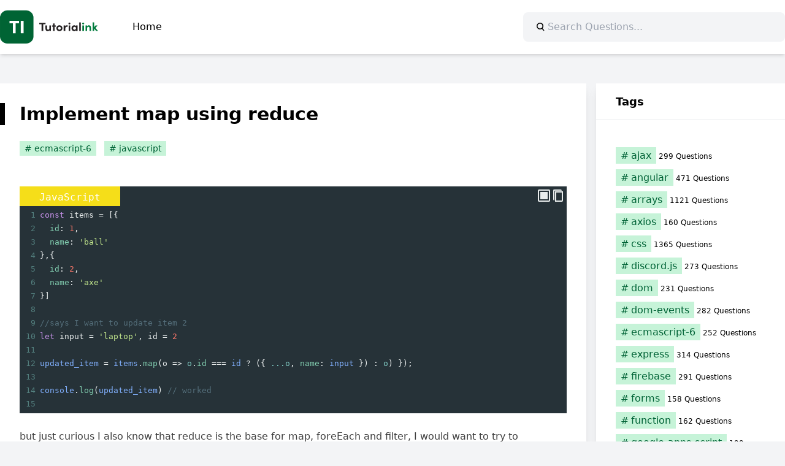

--- FILE ---
content_type: text/html; charset=UTF-8
request_url: https://javascript.tutorialink.com/implement-map-using-reduce/
body_size: 11589
content:
<!doctype html>
<html lang="en-US">

<head>
	<meta charset="UTF-8">
	<meta name="viewport" content="width=device-width, initial-scale=1">
	<link rel="profile" href="https://gmpg.org/xfn/11">
	  <meta property="og:type" content="website" />
  <meta id="og-title" property="og:title" content="JavaScript" />
	  <meta id="og-description" property="og:description" content="JavaScript Questions" />
  <meta id="og-image" property="og:image" content="https://javascript.tutorialink.com/apple-touch-icon.png" />
	<meta name="robots" content="index, follow, max-image-preview:large, max-snippet:-1, max-video-preview:-1" />
	<meta name="publisher" content="https://tutorialink.com">
	<title>Implement map using reduce &#8211; JavaScript</title>
<meta name='robots' content='max-image-preview:large' />
	<style>img:is([sizes="auto" i], [sizes^="auto," i]) { contain-intrinsic-size: 3000px 1500px }</style>
	<link rel="alternate" type="application/rss+xml" title="JavaScript &raquo; Feed" href="https://javascript.tutorialink.com/feed/" />
<link rel="alternate" type="application/rss+xml" title="JavaScript &raquo; Comments Feed" href="https://javascript.tutorialink.com/comments/feed/" />
<style id='codemirror-blocks-code-block-style-inline-css'>
.code-block{margin-bottom:1.5rem;position:relative}.code-block pre.CodeMirror{background:#f2f2f2;background:linear-gradient(180deg,#f2f2f2 50%,#f9f9f9 0);background-size:56px 56px;border:1px solid #ddd;filter:progid:DXImageTransform.Microsoft.gradient(startColorstr="#f2f2f2",endColorstr="#f9f9f9",GradientType=0);line-height:28px;margin:0 0 10px;padding:0 10px;white-space:pre-wrap;white-space:-moz-pre-wrap;white-space:-pre-wrap;white-space:-o-pre-wrap;word-wrap:break-word;font-family:monospace;font-size:16px}.code-block .CodeMirror-fullscreen{bottom:0;height:auto;left:0;margin-bottom:0;padding-bottom:30px;position:fixed;right:0;top:0;z-index:5000}.code-block iframe.output-block-frame{background-color:#fff;box-shadow:0 0 10px 0 #444;display:none;margin:1em 0;transition:all .3s ease-in;width:100%}.code-block iframe.show{display:block}textarea.CodeMirror-ClipBoard{border:0;bottom:0;height:1px;opacity:0;padding:0;position:absolute;right:0;width:1px}.CodeMirror-notice{background:#000;border-radius:5px;bottom:-40px;color:#fff;font-size:12px;left:15px;padding:10px;position:fixed;transition:all .5s;z-index:5001}.CodeMirror svg.loader{background:rgba(30,30,30,.7);border-radius:3px;left:42%;max-width:64px;position:absolute;top:42%;fill:none;stroke:#222;stroke-linecap:round;stroke-width:8%}.CodeMirror use{stroke:#fff;animation:a 2s linear infinite}@keyframes a{to{stroke-dashoffset:0px}}.CodeMirror.has-panel{border-top-left-radius:0!important;border-top-right-radius:0!important}.CodeMirror-panel .max-height{margin-right:.5rem}.CodeMirror-panel .info-panel{display:flex;height:32px;justify-content:space-between;transition:all .4s ease-in}.CodeMirror-panel .info-panel .language{background:#4c607f;color:#fff;display:inline-block;font-size:16px;font-weight:500;padding:4px 32px;transition:"background" .4s ease-out}.CodeMirror-panel .info-panel .language.apl{background:#d2d2d2;color:#000}.CodeMirror-panel .info-panel .language.asp{background:#0088b6}.CodeMirror-panel .info-panel .language.aspx{background:#33a9dc}.CodeMirror-panel .info-panel .language.c{background:#005f91}.CodeMirror-panel .info-panel .language.cpp{background:#984c93}.CodeMirror-panel .info-panel .language.cobol{background:#005ca5}.CodeMirror-panel .info-panel .language.coffeescript{background:#6f4e37}.CodeMirror-panel .info-panel .language.clojure{background:#5881d8}.CodeMirror-panel .info-panel .language.css{background:#1572b6}.CodeMirror-panel .info-panel .language.csharp{background:#368832}.CodeMirror-panel .info-panel .language.diff{background:green}.CodeMirror-panel .info-panel .language.django{background:#44b78b}.CodeMirror-panel .info-panel .language.docker{background:#27b9ec}.CodeMirror-panel .info-panel .language.dylan{background-image:linear-gradient(to bottom right,#fd1a60,#f36420)}.CodeMirror-panel .info-panel .language.elm{background:#5fb4cb}.CodeMirror-panel .info-panel .language.erlang{background:#a2003e}.CodeMirror-panel .info-panel .language.fortran{background:#30b9db}.CodeMirror-panel .info-panel .language.fsharp{background:#665948}.CodeMirror-panel .info-panel .language.git{background:#fca326}.CodeMirror-panel .info-panel .language.go{background:#00acd7}.CodeMirror-panel .info-panel .language.groovy{background:#6398aa}.CodeMirror-panel .info-panel .language.haml{background:#ecdfa7;color:#3f3e29}.CodeMirror-panel .info-panel .language.haskell{background:#8f4e8b}.CodeMirror-panel .info-panel .language.html,.CodeMirror-panel .info-panel .language.htmlembedded,.CodeMirror-panel .info-panel .language.htmlmixed{background:#f1662a}.CodeMirror-panel .info-panel .language.http{background:#509e2f}.CodeMirror-panel .info-panel .language.java{background:#5382a1}.CodeMirror-panel .info-panel .language.js,.CodeMirror-panel .info-panel .language.json,.CodeMirror-panel .info-panel .language.jsx{background:#f5de19}.CodeMirror-panel .info-panel .language.jsonld{background:#0ca69c}.CodeMirror-panel .info-panel .language.jsp{background:#e56f14}.CodeMirror-panel .info-panel .language.kotlin{background-image:linear-gradient(to bottom right,#cb55c0,#f28e0e)}.CodeMirror-panel .info-panel .language.less{background:#193255}.CodeMirror-panel .info-panel .language.lisp{background:#c40804}.CodeMirror-panel .info-panel .language.livescript{background:#317eac}.CodeMirror-panel .info-panel .language.lua{background:navy}.CodeMirror-panel .info-panel .language.markdown{background:#755838}.CodeMirror-panel .info-panel .language.mariadb{background:#c49a6c;color:#002b64}.CodeMirror-panel .info-panel .language.mssql,.CodeMirror-panel .info-panel .language.mysql{background:#5d87a1}.CodeMirror-panel .info-panel .language.nginx{background:#019639}.CodeMirror-panel .info-panel .language.objectivec{background:#c2c2c2}.CodeMirror-panel .info-panel .language.perl{background:#3a3c5b}.CodeMirror-panel .info-panel .language.php{background:#6280b6}.CodeMirror-panel .info-panel .language.plsql{background:red}.CodeMirror-panel .info-panel .language.powershell{background:#5290fd}.CodeMirror-panel .info-panel .language.protobuf{background:#ff5c77}.CodeMirror-panel .info-panel .language.pug{background:#efcca3;color:#442823}.CodeMirror-panel .info-panel .language.puppet{background:#ffae1a}.CodeMirror-panel .info-panel .language.python{background:#ffdc4e;color:#366e9d}.CodeMirror-panel .info-panel .language.q{background:#1e78b3}.CodeMirror-panel .info-panel .language.r{background:#acadb2;color:#185ead}.CodeMirror-panel .info-panel .language.ruby{background:#e71622}.CodeMirror-panel .info-panel .language.rust{background:#a04f12}.CodeMirror-panel .info-panel .language.scala{background:#fe0000}.CodeMirror-panel .info-panel .language.stylus{background:#ff2952}.CodeMirror-panel .info-panel .language.sass,.CodeMirror-panel .info-panel .language.scss{background:#cd6799}.CodeMirror-panel .info-panel .language.shell{background:#d9b400}.CodeMirror-panel .info-panel .language.sql{background:#ffda44}.CodeMirror-panel .info-panel .language.sqlite{background:#003b57}.CodeMirror-panel .info-panel .language.squirrel{background:#a05a2c}.CodeMirror-panel .info-panel .language.stylus{background:#c2c2c2}.CodeMirror-panel .info-panel .language.swift{background:#fd2822}.CodeMirror-panel .info-panel .language.tcl{background:#c3b15f}.CodeMirror-panel .info-panel .language.text{background:#829ec2}.CodeMirror-panel .info-panel .language.textile{background:#ffe7ac;color:#000}.CodeMirror-panel .info-panel .language.toml{background:#7f7f7f}.CodeMirror-panel .info-panel .language.ttcn{background:#00adee}.CodeMirror-panel .info-panel .language.twig{background:#78dc50}.CodeMirror-panel .info-panel .language.typescript{background:#007acc}.CodeMirror-panel .info-panel .language.vb{background:#00519a}.CodeMirror-panel .info-panel .language.velocity{background:#262692}.CodeMirror-panel .info-panel .language.verilog{background:#1a348f}.CodeMirror-panel .info-panel .language.vhdl{background:#0d9b35}.CodeMirror-panel .info-panel .language.vue{background:#41b883}.CodeMirror-panel .info-panel .language.xml,.CodeMirror-panel .info-panel .language.xquery{background:#f1662a}.CodeMirror-panel .info-panel .language.yaml{background:#fbc02d}.CodeMirror-panel .control-panel{display:flex;padding:5px 3px}.CodeMirror-panel .control-panel>span{cursor:pointer;display:flex;margin:0 5px 0 0;transition:all .3s}.CodeMirror-panel .control-panel>span:hover{color:#fff}.CodeMirror-panel .control-panel .run-code{border:2px solid;border-radius:20px;box-sizing:border-box;display:inline-block;height:20px;position:relative;transform:scale(1);width:20px}.CodeMirror-panel .control-panel .run-code:after,.CodeMirror-panel .control-panel .run-code:before{box-sizing:border-box;content:"";display:block;position:absolute;top:3px}.CodeMirror-panel .control-panel .run-code:after{border-bottom:5px solid transparent;border-left:9px solid;border-top:5px solid transparent;left:5px;width:0}.CodeMirror-panel .control-panel .maximize,.CodeMirror-panel .control-panel .restore{border:2px solid;border-radius:2px;box-sizing:border-box;display:inline-block;height:20px;position:relative;transform:scale(1);width:20px}.CodeMirror-panel .control-panel .maximize:after{height:12px;top:2px;width:12px}.CodeMirror-panel .control-panel .maximize:after,.CodeMirror-panel .control-panel .restore:after{background:currentColor;box-sizing:border-box;content:"";display:inline-block;left:2px;position:absolute}.CodeMirror-panel .control-panel .restore:after{bottom:3px;height:3px;width:9px}.CodeMirror-panel .control-panel .copy{border:2px solid;border-bottom:0;border-radius:2px;border-right:0;box-sizing:border-box;display:inline-block;height:18px;position:relative;transform:scale(1);width:14px}.CodeMirror-panel .control-panel .copy:after{border:2px solid;border-radius:0 0 2px 0;box-sizing:border-box;content:"";display:inline-block;height:17px;left:1px;position:absolute;top:1px;width:13px}.CodeMirror-panel .control-panel .tool{cursor:help;position:relative}.CodeMirror-panel .control-panel .tool:after,.CodeMirror-panel .control-panel .tool:before{left:50%;opacity:0;position:absolute;z-index:-100}.CodeMirror-panel .control-panel .tool:focus:after,.CodeMirror-panel .control-panel .tool:focus:before,.CodeMirror-panel .control-panel .tool:hover:after,.CodeMirror-panel .control-panel .tool:hover:before{opacity:1;transform:scale(1) translateY(0);z-index:100}.CodeMirror-panel .control-panel .tool:before{border-color:transparent transparent #3e474f;border-style:solid;border-width:8px 12px 12px 8px;content:"";left:0;top:100%;transform:scale(.6) translateY(-20%);transition:all .85s cubic-bezier(.84,-.18,.31,1.26),opacity .85s .5s}.CodeMirror-panel .control-panel .tool:after{background:#3e474f;border-radius:5px;color:#edeff0;content:attr(data-tip);font-size:14px;left:-90px;padding:5px;text-align:center;top:180%;transition:all .85s cubic-bezier(.84,-.18,.31,1.26) .2s;width:120px}

</style>
<style id='global-styles-inline-css'>
:root{--wp--preset--aspect-ratio--square: 1;--wp--preset--aspect-ratio--4-3: 4/3;--wp--preset--aspect-ratio--3-4: 3/4;--wp--preset--aspect-ratio--3-2: 3/2;--wp--preset--aspect-ratio--2-3: 2/3;--wp--preset--aspect-ratio--16-9: 16/9;--wp--preset--aspect-ratio--9-16: 9/16;--wp--preset--color--black: #000000;--wp--preset--color--cyan-bluish-gray: #abb8c3;--wp--preset--color--white: #ffffff;--wp--preset--color--pale-pink: #f78da7;--wp--preset--color--vivid-red: #cf2e2e;--wp--preset--color--luminous-vivid-orange: #ff6900;--wp--preset--color--luminous-vivid-amber: #fcb900;--wp--preset--color--light-green-cyan: #7bdcb5;--wp--preset--color--vivid-green-cyan: #00d084;--wp--preset--color--pale-cyan-blue: #8ed1fc;--wp--preset--color--vivid-cyan-blue: #0693e3;--wp--preset--color--vivid-purple: #9b51e0;--wp--preset--color--background: #ffffff;--wp--preset--color--foreground: #000000;--wp--preset--color--primary: #006336;--wp--preset--color--primary-100: #C6F3D8;--wp--preset--color--primary-400: #009552;--wp--preset--color--secondary: #15803d;--wp--preset--color--tertiary: #0369a1;--wp--preset--gradient--vivid-cyan-blue-to-vivid-purple: linear-gradient(135deg,rgba(6,147,227,1) 0%,rgb(155,81,224) 100%);--wp--preset--gradient--light-green-cyan-to-vivid-green-cyan: linear-gradient(135deg,rgb(122,220,180) 0%,rgb(0,208,130) 100%);--wp--preset--gradient--luminous-vivid-amber-to-luminous-vivid-orange: linear-gradient(135deg,rgba(252,185,0,1) 0%,rgba(255,105,0,1) 100%);--wp--preset--gradient--luminous-vivid-orange-to-vivid-red: linear-gradient(135deg,rgba(255,105,0,1) 0%,rgb(207,46,46) 100%);--wp--preset--gradient--very-light-gray-to-cyan-bluish-gray: linear-gradient(135deg,rgb(238,238,238) 0%,rgb(169,184,195) 100%);--wp--preset--gradient--cool-to-warm-spectrum: linear-gradient(135deg,rgb(74,234,220) 0%,rgb(151,120,209) 20%,rgb(207,42,186) 40%,rgb(238,44,130) 60%,rgb(251,105,98) 80%,rgb(254,248,76) 100%);--wp--preset--gradient--blush-light-purple: linear-gradient(135deg,rgb(255,206,236) 0%,rgb(152,150,240) 100%);--wp--preset--gradient--blush-bordeaux: linear-gradient(135deg,rgb(254,205,165) 0%,rgb(254,45,45) 50%,rgb(107,0,62) 100%);--wp--preset--gradient--luminous-dusk: linear-gradient(135deg,rgb(255,203,112) 0%,rgb(199,81,192) 50%,rgb(65,88,208) 100%);--wp--preset--gradient--pale-ocean: linear-gradient(135deg,rgb(255,245,203) 0%,rgb(182,227,212) 50%,rgb(51,167,181) 100%);--wp--preset--gradient--electric-grass: linear-gradient(135deg,rgb(202,248,128) 0%,rgb(113,206,126) 100%);--wp--preset--gradient--midnight: linear-gradient(135deg,rgb(2,3,129) 0%,rgb(40,116,252) 100%);--wp--preset--font-size--small: 13px;--wp--preset--font-size--medium: 20px;--wp--preset--font-size--large: 36px;--wp--preset--font-size--x-large: 42px;--wp--preset--spacing--20: 0.44rem;--wp--preset--spacing--30: 0.67rem;--wp--preset--spacing--40: 1rem;--wp--preset--spacing--50: 1.5rem;--wp--preset--spacing--60: 2.25rem;--wp--preset--spacing--70: 3.38rem;--wp--preset--spacing--80: 5.06rem;--wp--preset--shadow--natural: 6px 6px 9px rgba(0, 0, 0, 0.2);--wp--preset--shadow--deep: 12px 12px 50px rgba(0, 0, 0, 0.4);--wp--preset--shadow--sharp: 6px 6px 0px rgba(0, 0, 0, 0.2);--wp--preset--shadow--outlined: 6px 6px 0px -3px rgba(255, 255, 255, 1), 6px 6px rgba(0, 0, 0, 1);--wp--preset--shadow--crisp: 6px 6px 0px rgba(0, 0, 0, 1);}:root { --wp--style--global--content-size: 100%;--wp--style--global--wide-size: 100%; }:where(body) { margin: 0; }.wp-site-blocks > .alignleft { float: left; margin-right: 2em; }.wp-site-blocks > .alignright { float: right; margin-left: 2em; }.wp-site-blocks > .aligncenter { justify-content: center; margin-left: auto; margin-right: auto; }:where(.is-layout-flex){gap: 0.5em;}:where(.is-layout-grid){gap: 0.5em;}.is-layout-flow > .alignleft{float: left;margin-inline-start: 0;margin-inline-end: 2em;}.is-layout-flow > .alignright{float: right;margin-inline-start: 2em;margin-inline-end: 0;}.is-layout-flow > .aligncenter{margin-left: auto !important;margin-right: auto !important;}.is-layout-constrained > .alignleft{float: left;margin-inline-start: 0;margin-inline-end: 2em;}.is-layout-constrained > .alignright{float: right;margin-inline-start: 2em;margin-inline-end: 0;}.is-layout-constrained > .aligncenter{margin-left: auto !important;margin-right: auto !important;}.is-layout-constrained > :where(:not(.alignleft):not(.alignright):not(.alignfull)){max-width: var(--wp--style--global--content-size);margin-left: auto !important;margin-right: auto !important;}.is-layout-constrained > .alignwide{max-width: var(--wp--style--global--wide-size);}body .is-layout-flex{display: flex;}.is-layout-flex{flex-wrap: wrap;align-items: center;}.is-layout-flex > :is(*, div){margin: 0;}body .is-layout-grid{display: grid;}.is-layout-grid > :is(*, div){margin: 0;}body{padding-top: 0px;padding-right: 0px;padding-bottom: 0px;padding-left: 0px;}a:where(:not(.wp-element-button)){text-decoration: underline;}:root :where(.wp-element-button, .wp-block-button__link){background-color: #32373c;border-width: 0;color: #fff;font-family: inherit;font-size: inherit;line-height: inherit;padding: calc(0.667em + 2px) calc(1.333em + 2px);text-decoration: none;}.has-black-color{color: var(--wp--preset--color--black) !important;}.has-cyan-bluish-gray-color{color: var(--wp--preset--color--cyan-bluish-gray) !important;}.has-white-color{color: var(--wp--preset--color--white) !important;}.has-pale-pink-color{color: var(--wp--preset--color--pale-pink) !important;}.has-vivid-red-color{color: var(--wp--preset--color--vivid-red) !important;}.has-luminous-vivid-orange-color{color: var(--wp--preset--color--luminous-vivid-orange) !important;}.has-luminous-vivid-amber-color{color: var(--wp--preset--color--luminous-vivid-amber) !important;}.has-light-green-cyan-color{color: var(--wp--preset--color--light-green-cyan) !important;}.has-vivid-green-cyan-color{color: var(--wp--preset--color--vivid-green-cyan) !important;}.has-pale-cyan-blue-color{color: var(--wp--preset--color--pale-cyan-blue) !important;}.has-vivid-cyan-blue-color{color: var(--wp--preset--color--vivid-cyan-blue) !important;}.has-vivid-purple-color{color: var(--wp--preset--color--vivid-purple) !important;}.has-background-color{color: var(--wp--preset--color--background) !important;}.has-foreground-color{color: var(--wp--preset--color--foreground) !important;}.has-primary-color{color: var(--wp--preset--color--primary) !important;}.has-primary-100-color{color: var(--wp--preset--color--primary-100) !important;}.has-primary-400-color{color: var(--wp--preset--color--primary-400) !important;}.has-secondary-color{color: var(--wp--preset--color--secondary) !important;}.has-tertiary-color{color: var(--wp--preset--color--tertiary) !important;}.has-black-background-color{background-color: var(--wp--preset--color--black) !important;}.has-cyan-bluish-gray-background-color{background-color: var(--wp--preset--color--cyan-bluish-gray) !important;}.has-white-background-color{background-color: var(--wp--preset--color--white) !important;}.has-pale-pink-background-color{background-color: var(--wp--preset--color--pale-pink) !important;}.has-vivid-red-background-color{background-color: var(--wp--preset--color--vivid-red) !important;}.has-luminous-vivid-orange-background-color{background-color: var(--wp--preset--color--luminous-vivid-orange) !important;}.has-luminous-vivid-amber-background-color{background-color: var(--wp--preset--color--luminous-vivid-amber) !important;}.has-light-green-cyan-background-color{background-color: var(--wp--preset--color--light-green-cyan) !important;}.has-vivid-green-cyan-background-color{background-color: var(--wp--preset--color--vivid-green-cyan) !important;}.has-pale-cyan-blue-background-color{background-color: var(--wp--preset--color--pale-cyan-blue) !important;}.has-vivid-cyan-blue-background-color{background-color: var(--wp--preset--color--vivid-cyan-blue) !important;}.has-vivid-purple-background-color{background-color: var(--wp--preset--color--vivid-purple) !important;}.has-background-background-color{background-color: var(--wp--preset--color--background) !important;}.has-foreground-background-color{background-color: var(--wp--preset--color--foreground) !important;}.has-primary-background-color{background-color: var(--wp--preset--color--primary) !important;}.has-primary-100-background-color{background-color: var(--wp--preset--color--primary-100) !important;}.has-primary-400-background-color{background-color: var(--wp--preset--color--primary-400) !important;}.has-secondary-background-color{background-color: var(--wp--preset--color--secondary) !important;}.has-tertiary-background-color{background-color: var(--wp--preset--color--tertiary) !important;}.has-black-border-color{border-color: var(--wp--preset--color--black) !important;}.has-cyan-bluish-gray-border-color{border-color: var(--wp--preset--color--cyan-bluish-gray) !important;}.has-white-border-color{border-color: var(--wp--preset--color--white) !important;}.has-pale-pink-border-color{border-color: var(--wp--preset--color--pale-pink) !important;}.has-vivid-red-border-color{border-color: var(--wp--preset--color--vivid-red) !important;}.has-luminous-vivid-orange-border-color{border-color: var(--wp--preset--color--luminous-vivid-orange) !important;}.has-luminous-vivid-amber-border-color{border-color: var(--wp--preset--color--luminous-vivid-amber) !important;}.has-light-green-cyan-border-color{border-color: var(--wp--preset--color--light-green-cyan) !important;}.has-vivid-green-cyan-border-color{border-color: var(--wp--preset--color--vivid-green-cyan) !important;}.has-pale-cyan-blue-border-color{border-color: var(--wp--preset--color--pale-cyan-blue) !important;}.has-vivid-cyan-blue-border-color{border-color: var(--wp--preset--color--vivid-cyan-blue) !important;}.has-vivid-purple-border-color{border-color: var(--wp--preset--color--vivid-purple) !important;}.has-background-border-color{border-color: var(--wp--preset--color--background) !important;}.has-foreground-border-color{border-color: var(--wp--preset--color--foreground) !important;}.has-primary-border-color{border-color: var(--wp--preset--color--primary) !important;}.has-primary-100-border-color{border-color: var(--wp--preset--color--primary-100) !important;}.has-primary-400-border-color{border-color: var(--wp--preset--color--primary-400) !important;}.has-secondary-border-color{border-color: var(--wp--preset--color--secondary) !important;}.has-tertiary-border-color{border-color: var(--wp--preset--color--tertiary) !important;}.has-vivid-cyan-blue-to-vivid-purple-gradient-background{background: var(--wp--preset--gradient--vivid-cyan-blue-to-vivid-purple) !important;}.has-light-green-cyan-to-vivid-green-cyan-gradient-background{background: var(--wp--preset--gradient--light-green-cyan-to-vivid-green-cyan) !important;}.has-luminous-vivid-amber-to-luminous-vivid-orange-gradient-background{background: var(--wp--preset--gradient--luminous-vivid-amber-to-luminous-vivid-orange) !important;}.has-luminous-vivid-orange-to-vivid-red-gradient-background{background: var(--wp--preset--gradient--luminous-vivid-orange-to-vivid-red) !important;}.has-very-light-gray-to-cyan-bluish-gray-gradient-background{background: var(--wp--preset--gradient--very-light-gray-to-cyan-bluish-gray) !important;}.has-cool-to-warm-spectrum-gradient-background{background: var(--wp--preset--gradient--cool-to-warm-spectrum) !important;}.has-blush-light-purple-gradient-background{background: var(--wp--preset--gradient--blush-light-purple) !important;}.has-blush-bordeaux-gradient-background{background: var(--wp--preset--gradient--blush-bordeaux) !important;}.has-luminous-dusk-gradient-background{background: var(--wp--preset--gradient--luminous-dusk) !important;}.has-pale-ocean-gradient-background{background: var(--wp--preset--gradient--pale-ocean) !important;}.has-electric-grass-gradient-background{background: var(--wp--preset--gradient--electric-grass) !important;}.has-midnight-gradient-background{background: var(--wp--preset--gradient--midnight) !important;}.has-small-font-size{font-size: var(--wp--preset--font-size--small) !important;}.has-medium-font-size{font-size: var(--wp--preset--font-size--medium) !important;}.has-large-font-size{font-size: var(--wp--preset--font-size--large) !important;}.has-x-large-font-size{font-size: var(--wp--preset--font-size--x-large) !important;}
:where(.wp-block-post-template.is-layout-flex){gap: 1.25em;}:where(.wp-block-post-template.is-layout-grid){gap: 1.25em;}
:where(.wp-block-columns.is-layout-flex){gap: 2em;}:where(.wp-block-columns.is-layout-grid){gap: 2em;}
:root :where(.wp-block-pullquote){font-size: 1.5em;line-height: 1.6;}
</style>
<link rel='stylesheet' id='codemirror-css' href='https://javascript.tutorialink.com/wp-content/plugins/wp-codemirror-block/vendor/codemirror/lib/codemirror.min.css?ver=5.40.5' media='all' />
<link rel='stylesheet' id='ti-stack-questions-style-css' href='https://javascript.tutorialink.com/wp-content/themes/ti-stack-questions/style.css?ver=1.0.1' media='all' />
<link rel="https://api.w.org/" href="https://javascript.tutorialink.com/wp-json/" /><link rel="alternate" title="JSON" type="application/json" href="https://javascript.tutorialink.com/wp-json/wp/v2/posts/6638" /><link rel="EditURI" type="application/rsd+xml" title="RSD" href="https://javascript.tutorialink.com/xmlrpc.php?rsd" />
<meta name="generator" content="WordPress 6.8.2" />
<link rel="canonical" href="https://javascript.tutorialink.com/implement-map-using-reduce/" />
<link rel='shortlink' href='https://javascript.tutorialink.com/?p=6638' />
<link rel="alternate" title="oEmbed (JSON)" type="application/json+oembed" href="https://javascript.tutorialink.com/wp-json/oembed/1.0/embed?url=https%3A%2F%2Fjavascript.tutorialink.com%2Fimplement-map-using-reduce%2F" />
<link rel="alternate" title="oEmbed (XML)" type="text/xml+oembed" href="https://javascript.tutorialink.com/wp-json/oembed/1.0/embed?url=https%3A%2F%2Fjavascript.tutorialink.com%2Fimplement-map-using-reduce%2F&#038;format=xml" />
<!-- Global site tag (gtag.js) - Google Analytics -->
<script async src="https://www.googletagmanager.com/gtag/js?id=G-VV7LVMV976"></script>
<script>
  window.dataLayer = window.dataLayer || [];
  function gtag(){dataLayer.push(arguments);}
  gtag('js', new Date());
  gtag('config', 'G-VV7LVMV976');
</script>
<link rel="preconnect" crossorigin href="//a.vdo.ai" />
<script>
(function(e,n,t){let o=!1;const i=function(){const o=n.createElement("script");o.defer=!0,o.async=!0,o.src=e.location.protocol+t,n.getElementsByTagName("head")[0].appendChild(o),n.head.appendChild(o)},r=()=>{o||(o=!0,n.removeEventListener("mousemove",r),n.removeEventListener("scroll",r),i())};n.addEventListener("mousemove",r),n.addEventListener("scroll",r)})(window,document,"//a.vdo.ai/core/v-tutorialink/vdo.ai.js");
</script>
<style>
#v-tutorialink-0{background:#fff;padding:.5rem 0;margin-bottom:1rem}
</style><meta name="description" content="but just curious I also know that reduce is the base for map, foreEach and filter, I would want to try to implement above logic using reduce Answer Similar to other&#8217;s answers just more succinct:" />
<meta name="keywords" content="ecmascript-6, javascript">
<meta name="author" content="Riddhesh" />
<script type="application/ld+json">
  {
    "@context": "https://schema.org",
    "@type": "QAPage",
    "mainEntity": {
        "@type": "Question",
        "name": "Implement map using reduce",
        "text": "but just curious I also know that reduce is the base for map, foreEach and filter, I would want to try to implement above logic using reduce Answer Similar to other&#8217;s answers just more succinct:",
        "answerCount": 1,
        "acceptedAnswer": {
            "@type": "Answer",
            "text": "Similar to other&#8217;s answers just more succinct:items.reduce((accum, o, i) =&gt; {  return [...accum, (o.id === id) ? {...o, name: input} : o];}, []);",
            "upvoteCount": 2,
            "url": "https://javascript.tutorialink.com/implement-map-using-reduce"
        }
    }
}</script>
</head>

<body class="wp-singular post-template-default single single-post postid-6638 single-format-standard wp-theme-ti-stack-questions" itemscope itemtype="https://schema.org/WebPage">
		<div id="page">
		<a href="#primary" class="sr-only">Skip to content</a>

		<header id="masthead">
			<div class="main-header">
				<div class="main-navigation">
					<a href="https://javascript.tutorialink.com/" rel="home">
					<svg xmlns="http://www.w3.org/2000/svg" viewBox="0 0 1189.47 405.7" style="width:160px"><g><rect fill="#006434" width="405.7" height="405.7" rx="88.89" ry="88.89"/><g><path fill="#fff" d="M229.85,128.28v30.07h-39.95v121.16h-34.46v-121.16h-39.95v-30.07h114.36Z"/><path fill="#fff" d="M251.58,279.51V128.28h34.46v151.23h-34.46Z"/></g></g><g><path fill="#231f20" d="M551.44,151.58v17.99h-27.79v82.78h-20.33v-82.78h-27.79v-17.99h75.9Z"/><path fill="#231f20" d="M598.38,184.04h19.16v68.3h-19.16v-11.11c-2.92,8.92-13.75,12.87-20.47,12.87-17.84,0-27.2-11.99-27.06-32.47v-37.59h19.16v36.56c0,10.68,6.44,15.65,13.02,15.65s15.36-3.8,15.36-16.09v-36.12Z"/><path fill="#231f20" d="M677.05,184.04v14.92h-14.48v53.38h-19.16v-53.38h-12.43v-14.92h12.43v-24.86h19.16v24.86h14.48Z"/><path fill="#231f20" d="M683.63,218.26c0-21.64,17.26-35.98,36.71-35.98s36.71,14.33,36.71,35.98-17.26,35.83-36.71,35.83-36.71-14.33-36.71-35.83Zm53.96,0c0-10.68-7.75-18.13-17.26-18.13s-17.26,7.46-17.26,18.13,7.75,17.99,17.26,17.99,17.26-7.46,17.26-17.99Z"/><path fill="#231f20" d="M821.98,184.48l-4.39,18.28c-4.09-2.19-7.46-2.49-9.8-2.49-9.8,0-16.53,9.21-16.53,28.66v23.4h-19.16v-68.3h19.01v14.62c3.8-11.41,11.55-16.38,20.04-16.38,3.66,0,7.75,.58,10.82,2.19Z"/><path fill="#231f20" d="M829.58,160.5c0-6.43,5.56-11.41,12.14-11.41s12.14,4.97,12.14,11.41-5.41,11.55-12.14,11.55-12.14-5.12-12.14-11.55Zm2.63,91.84v-68.3h19.16v68.3h-19.16Z"/><path fill="#231f20" d="M922.01,184.04h19.16v68.3h-19.16v-9.8c-4.53,7.02-13.31,11.55-22.52,11.55-18.87,0-32.91-14.62-32.91-35.83s13.75-35.98,33.34-35.98c8.77,0,17.55,3.8,22.08,10.82v-9.07Zm-.59,34.22c0-10.38-8.34-18.13-17.84-18.13s-17.4,8.19-17.4,18.13,7.46,17.99,17.55,17.99,17.7-8.19,17.7-17.99Z"/><path fill="#231f20" d="M960.46,252.34v-105.44h19.16v105.44h-19.16Z"/><path fill="#007b3d" d="M996.29,160.5c0-6.43,5.56-11.41,12.14-11.41s12.14,4.97,12.14,11.41-5.41,11.55-12.14,11.55-12.14-5.12-12.14-11.55Zm2.63,91.84v-68.3h19.16v68.3h-19.16Z"/><path fill="#007b3d" d="M1104.07,214.9v37.44h-19.16v-36.42c0-10.68-6.44-15.5-13.02-15.5s-15.36,3.66-15.36,16.09v35.83h-19.16v-68.3h19.16v11.11c3.22-8.92,13.89-12.87,20.47-12.87,17.84,0,27.2,12.14,27.06,32.61Z"/><path fill="#007b3d" d="M1189.47,252.34h-23.84l-23.98-29.54v29.54h-19.16v-105.44h19.16v58.06l17.26-20.91h24.57l-26.62,30.13,32.61,38.17Z"/></g></svg>
					</a>
									<nav id="site-navigation">
						<button class="hamburger" aria-controls="primary-menu" aria-expanded="false">
							<svg viewBox="0 0 100 80" width="24" height="24" fill="currentColor">
								<rect width="100" height="10"></rect>
								<rect y="30" width="100" height="10"></rect>
								<rect y="60" width="100" height="10"></rect>
							</svg>
						</button>
						<div class="menu-main-menu-container"><ul id="primary-menu" class="menu"><li id="menu-item-10172" class="menu-item menu-item-type-custom menu-item-object-custom menu-item-home menu-item-10172"><a href="https://javascript.tutorialink.com">Home</a></li>
</ul></div>					</nav><!-- #site-navigation -->
				</div>
				<form role="search" method="get" action=""
					class="wp-block-search__button-inside wp-block-search__icon-button wp-block-search"><label
						for="wp-block-search__input-1" class="wp-block-search__label screen-reader-text sr-only">Search</label>
					<div class="wp-block-search__inside-wrapper">
						<button type="submit" class="wp-block-search__button has-icon">
							<svg id="search-icon" class="search-icon rotate-[270deg]" viewBox="0 0 24 24" width="24" height="24">
								<path
									d="M13.5 6C10.5 6 8 8.5 8 11.5c0 1.1.3 2.1.9 3l-3.4 3 1 1.1 3.4-2.9c1 .9 2.2 1.4 3.6 1.4 3 0 5.5-2.5 5.5-5.5C19 8.5 16.5 6 13.5 6zm0 9.5c-2.2 0-4-1.8-4-4s1.8-4 4-4 4 1.8 4 4-1.8 4-4 4z">
								</path>
							</svg>
						</button>
						<input type="search" id="wp-block-search__input-1" class="wp-block-search__input" name="s" value=""
							placeholder="Search Questions..." required="">
					</div>
				</form>
			</div>
		</header><!-- #masthead -->

		<div id="container">

	<main id="primary">
	<section id="block-3" class="widget_block"></section>	
<article id="post-6638" class="post-6638 post type-post status-publish format-standard hentry category-questions tag-ecmascript-6 tag-javascript">
	<header>
		<h1 class="entry-title">Implement map using reduce</h1>	</header>
				<div class="post-meta">
					<div>
		<a href="https://javascript.tutorialink.com/tag/ecmascript-6/" class="tag-link"><span class="tag-link-label">ecmascript-6</span></a> <a href="https://javascript.tutorialink.com/tag/javascript/" class="tag-link"><span class="tag-link-label">javascript</span></a> 	</div>
				</div>
						<div class="post-author">
					</div>
		
	
	<div class="entry-content">
		
                

<div class="wp-block-codemirror-blocks-code-block code-block"><pre class="CodeMirror" data-setting="{&quot;showPanel&quot;:true,&quot;languageLabel&quot;:false,&quot;fullScreenButton&quot;:true,&quot;copyButton&quot;:true,&quot;mode&quot;:&quot;javascript&quot;,&quot;mime&quot;:&quot;application/x-javascript&quot;,&quot;theme&quot;:&quot;material&quot;,&quot;lineNumbers&quot;:true,&quot;styleActiveLine&quot;:true,&quot;lineWrapping&quot;:false,&quot;readOnly&quot;:true,&quot;fileName&quot;:&quot;&quot;,&quot;language&quot;:&quot;JavaScript&quot;,&quot;maxHeight&quot;:&quot;400px&quot;,&quot;modeName&quot;:&quot;js&quot;}">const items = [{
  id: 1,
  name: 'ball'
},{
  id: 2,
  name: 'axe'
}]

//says I want to update item 2
let input = 'laptop', id = 2

updated_item = items.map(o =&gt; o.id === id ? ({ ...o, name: input }) : o) });

console.log(updated_item) // worked
</pre></div>


<p>but just curious I also know that reduce is the base for map, foreEach and filter, I would want to try to implement above logic using reduce</p>


<div class="wp-block-codemirror-blocks-code-block code-block"><pre class="CodeMirror" data-setting="{&quot;showPanel&quot;:true,&quot;languageLabel&quot;:false,&quot;fullScreenButton&quot;:true,&quot;copyButton&quot;:true,&quot;mode&quot;:&quot;javascript&quot;,&quot;mime&quot;:&quot;application/x-javascript&quot;,&quot;theme&quot;:&quot;material&quot;,&quot;lineNumbers&quot;:true,&quot;styleActiveLine&quot;:true,&quot;lineWrapping&quot;:false,&quot;readOnly&quot;:true,&quot;fileName&quot;:&quot;&quot;,&quot;language&quot;:&quot;JavaScript&quot;,&quot;maxHeight&quot;:&quot;400px&quot;,&quot;modeName&quot;:&quot;js&quot;}">const updated_item_using_reduce = items.reduce((accum, o, i) =&gt; {
  if(o.id === id) {
    //what to do here? change value of name put o into accum? by using push?
  }
  //else have to assign o to accum, but can't use push I think
}, [])
</pre></div>

    <div class="v-ti-block"><h2 class="answer">Advertisement</h2><div id="v-tutorialink"></div></div><h2 class="answer" id="answer">Answer</h2>
<p>Similar to other&#8217;s answers just more succinct:</p>


<div class="wp-block-codemirror-blocks-code-block code-block"><pre class="CodeMirror" data-setting="{&quot;showPanel&quot;:true,&quot;languageLabel&quot;:false,&quot;fullScreenButton&quot;:true,&quot;copyButton&quot;:true,&quot;mode&quot;:&quot;javascript&quot;,&quot;mime&quot;:&quot;application/x-javascript&quot;,&quot;theme&quot;:&quot;material&quot;,&quot;lineNumbers&quot;:true,&quot;styleActiveLine&quot;:true,&quot;lineWrapping&quot;:false,&quot;readOnly&quot;:true,&quot;fileName&quot;:&quot;&quot;,&quot;language&quot;:&quot;JavaScript&quot;,&quot;maxHeight&quot;:&quot;400px&quot;,&quot;modeName&quot;:&quot;js&quot;}">items.reduce((accum, o, i) =&gt; {
  return [...accum, (o.id === id) ? {...o, name: input} : o];
}, []);
</pre></div>

    	</div>

	<footer>
					<div class="post-author">
								<div>
						<div>
							<img src="https://i.stack.imgur.com/IvcAq.jpg?s=64&g=1" class="rounded-full" style="border-radius: 50%;" alt="Riddhesh" title="Riddhesh">
						</div>
						<div>
								<div>
									<a href="https://stackoverflow.com//users/5773530/riddhesh" target="_blank">Riddhesh</a>
								</div>
								<time><span class="capitalize">answered</span> 07 May, 2018</time>
						</div>
					</div>
							</div>
				<section class="text-right">
			User contributions licensed under: <a href="https://stackoverflow.com/help/licensing" target="_blank" class="text-primary-400">CC BY-SA</a>
		</section>
			<div id="is-helpful" class="flex justify-center items-center" data-post-id="6638" data-thank-text="Thank you for your feedback">
			<div id="is-helpful-title">
										<b>2</b> People found this is helpful			</div>
					<div id="is-helpful-answer">
				<span data-value="1" class="thumb-up">
					<svg xmlns="http://www.w3.org/2000/svg" width="20" height="20" viewBox="0 0 20 20">
						<path d="M4.063,8.75H.938A.937.937,0,0,0,0,9.688v9.375A.937.937,0,0,0,.938,20H4.063A.937.937,0,0,0,5,19.063V9.688A.937.937,0,0,0,4.063,8.75ZM2.5,18.438a.938.938,0,1,1,.938-.937A.937.937,0,0,1,2.5,18.438ZM15,3.182c0,1.657-1.014,2.586-1.3,3.693h3.974A2.334,2.334,0,0,1,20,9.144a2.828,2.828,0,0,1-.759,1.922l0,0a3.263,3.263,0,0,1-.364,3.1,3.089,3.089,0,0,1-.64,2.92,2.074,2.074,0,0,1-.24,1.743C17.2,19.984,15.219,20,13.548,20h-.111a11.214,11.214,0,0,1-4.67-1.239,6.148,6.148,0,0,0-2.057-.632.469.469,0,0,1-.46-.469V9.31a.468.468,0,0,1,.139-.333C7.936,7.448,8.6,5.829,9.87,4.558a4.731,4.731,0,0,0,.992-2.3C11.036,1.535,11.4,0,12.188,0,13.125,0,15,.313,15,3.182Z" fill="currentColor"/>
					</svg>
				</span>
				<span data-value="0" class="thumb-down">
					<svg xmlns="http://www.w3.org/2000/svg" width="20" height="20" viewBox="0 0 20 20">
						<path d="M4.063,8.75H.938A.937.937,0,0,0,0,9.688v9.375A.937.937,0,0,0,.938,20H4.063A.937.937,0,0,0,5,19.063V9.688A.937.937,0,0,0,4.063,8.75ZM2.5,18.438a.938.938,0,1,1,.938-.937A.937.937,0,0,1,2.5,18.438ZM15,3.182c0,1.657-1.014,2.586-1.3,3.693h3.974A2.334,2.334,0,0,1,20,9.144a2.828,2.828,0,0,1-.759,1.922l0,0a3.263,3.263,0,0,1-.364,3.1,3.089,3.089,0,0,1-.64,2.92,2.074,2.074,0,0,1-.24,1.743C17.2,19.984,15.219,20,13.548,20h-.111a11.214,11.214,0,0,1-4.67-1.239,6.148,6.148,0,0,0-2.057-.632.469.469,0,0,1-.46-.469V9.31a.468.468,0,0,1,.139-.333C7.936,7.448,8.6,5.829,9.87,4.558a4.731,4.731,0,0,0,.992-2.3C11.036,1.535,11.4,0,12.188,0,13.125,0,15,.313,15,3.182Z" fill="currentColor"/>
					</svg>
				</span>
			</div>		</div>	</footer>
</article><!-- #post-6638 -->
<section id="block-4" class="widget_block"></section>
	<nav class="navigation post-navigation" aria-label="Posts">
		<h2 class="screen-reader-text">Post navigation</h2>
		<div class="nav-links"><div class="nav-previous"><a href="https://javascript.tutorialink.com/firebase-cloud-functions-for-firestore-are-not-triggering/" rel="prev"><div>
					<svg xmlns="http://www.w3.org/2000/svg" fill="none" viewBox="0 0 24 24" stroke="currentColor" stroke-width="2">
					  <path stroke-linecap="round" stroke-linejoin="round" d="M11 15l-3-3m0 0l3-3m-3 3h8M3 12a9 9 0 1118 0 9 9 0 01-18 0z" />
					</svg>
					</div> <div>Firebase Cloud Functions for Firestore are not triggering</div></a></div><div class="nav-next"><a href="https://javascript.tutorialink.com/how-can-i-show-customized-error-messaged-from-server-side-validation-in-react-admin-package/" rel="next"><div><svg xmlns="http://www.w3.org/2000/svg" fill="none" viewBox="0 0 24 24" stroke="currentColor" stroke-width="2">
						<path stroke-linecap="round" stroke-linejoin="round" d="M13 9l3 3m0 0l-3 3m3-3H8m13 0a9 9 0 11-18 0 9 9 0 0118 0z" />
					</svg></div>
				 <div>how can I show customized error messaged from server side validation in React Admin package?</div></a></div></div>
	</nav>	</main><!-- #main -->


<aside id="secondary">
	<section id="block-5" class="widget_block"></section><section id="block-2" class="widget_block">
<div class="wp-block-group is-layout-flow wp-block-group-is-layout-flow">
<h2 class="wp-block-heading">Tags</h2>


<p class="wp-block-tag-cloud"><a href="https://javascript.tutorialink.com/tag/ajax/" class="tag-cloud-link tag-link-159 tag-link-position-1" style="font-size: 12pt;" aria-label="ajax (299 items)"><span class="tag-link-label">ajax</span><span class="tag-link-count"> 299 Questions</span></a>
<a href="https://javascript.tutorialink.com/tag/angular/" class="tag-cloud-link tag-link-85 tag-link-position-2" style="font-size: 12pt;" aria-label="angular (471 items)"><span class="tag-link-label">angular</span><span class="tag-link-count"> 471 Questions</span></a>
<a href="https://javascript.tutorialink.com/tag/arrays/" class="tag-cloud-link tag-link-28 tag-link-position-3" style="font-size: 12pt;" aria-label="arrays (1,121 items)"><span class="tag-link-label">arrays</span><span class="tag-link-count"> 1121 Questions</span></a>
<a href="https://javascript.tutorialink.com/tag/axios/" class="tag-cloud-link tag-link-324 tag-link-position-4" style="font-size: 12pt;" aria-label="axios (160 items)"><span class="tag-link-label">axios</span><span class="tag-link-count"> 160 Questions</span></a>
<a href="https://javascript.tutorialink.com/tag/css/" class="tag-cloud-link tag-link-23 tag-link-position-5" style="font-size: 12pt;" aria-label="css (1,365 items)"><span class="tag-link-label">css</span><span class="tag-link-count"> 1365 Questions</span></a>
<a href="https://javascript.tutorialink.com/tag/discord-js/" class="tag-cloud-link tag-link-72 tag-link-position-6" style="font-size: 12pt;" aria-label="discord.js (273 items)"><span class="tag-link-label">discord.js</span><span class="tag-link-count"> 273 Questions</span></a>
<a href="https://javascript.tutorialink.com/tag/dom/" class="tag-cloud-link tag-link-165 tag-link-position-7" style="font-size: 12pt;" aria-label="dom (231 items)"><span class="tag-link-label">dom</span><span class="tag-link-count"> 231 Questions</span></a>
<a href="https://javascript.tutorialink.com/tag/dom-events/" class="tag-cloud-link tag-link-95 tag-link-position-8" style="font-size: 12pt;" aria-label="dom-events (282 items)"><span class="tag-link-label">dom-events</span><span class="tag-link-count"> 282 Questions</span></a>
<a href="https://javascript.tutorialink.com/tag/ecmascript-6/" class="tag-cloud-link tag-link-145 tag-link-position-9" style="font-size: 12pt;" aria-label="ecmascript-6 (252 items)"><span class="tag-link-label">ecmascript-6</span><span class="tag-link-count"> 252 Questions</span></a>
<a href="https://javascript.tutorialink.com/tag/express/" class="tag-cloud-link tag-link-78 tag-link-position-10" style="font-size: 12pt;" aria-label="express (314 items)"><span class="tag-link-label">express</span><span class="tag-link-count"> 314 Questions</span></a>
<a href="https://javascript.tutorialink.com/tag/firebase/" class="tag-cloud-link tag-link-67 tag-link-position-11" style="font-size: 12pt;" aria-label="firebase (291 items)"><span class="tag-link-label">firebase</span><span class="tag-link-count"> 291 Questions</span></a>
<a href="https://javascript.tutorialink.com/tag/forms/" class="tag-cloud-link tag-link-584 tag-link-position-12" style="font-size: 12pt;" aria-label="forms (158 items)"><span class="tag-link-label">forms</span><span class="tag-link-count"> 158 Questions</span></a>
<a href="https://javascript.tutorialink.com/tag/function/" class="tag-cloud-link tag-link-249 tag-link-position-13" style="font-size: 12pt;" aria-label="function (162 items)"><span class="tag-link-label">function</span><span class="tag-link-count"> 162 Questions</span></a>
<a href="https://javascript.tutorialink.com/tag/google-apps-script/" class="tag-cloud-link tag-link-142 tag-link-position-14" style="font-size: 12pt;" aria-label="google-apps-script (199 items)"><span class="tag-link-label">google-apps-script</span><span class="tag-link-count"> 199 Questions</span></a>
<a href="https://javascript.tutorialink.com/tag/html/" class="tag-cloud-link tag-link-30 tag-link-position-15" style="font-size: 12pt;" aria-label="html (2,979 items)"><span class="tag-link-label">html</span><span class="tag-link-count"> 2979 Questions</span></a>
<a href="https://javascript.tutorialink.com/tag/javascript/" class="tag-cloud-link tag-link-26 tag-link-position-16" style="font-size: 12pt;" aria-label="javascript (17,663 items)"><span class="tag-link-label">javascript</span><span class="tag-link-count"> 17663 Questions</span></a>
<a href="https://javascript.tutorialink.com/tag/jquery/" class="tag-cloud-link tag-link-27 tag-link-position-17" style="font-size: 12pt;" aria-label="jquery (1,883 items)"><span class="tag-link-label">jquery</span><span class="tag-link-count"> 1883 Questions</span></a>
<a href="https://javascript.tutorialink.com/tag/json/" class="tag-cloud-link tag-link-34 tag-link-position-18" style="font-size: 12pt;" aria-label="json (447 items)"><span class="tag-link-label">json</span><span class="tag-link-count"> 447 Questions</span></a>
<a href="https://javascript.tutorialink.com/tag/mongodb/" class="tag-cloud-link tag-link-219 tag-link-position-19" style="font-size: 12pt;" aria-label="mongodb (198 items)"><span class="tag-link-label">mongodb</span><span class="tag-link-count"> 198 Questions</span></a>
<a href="https://javascript.tutorialink.com/tag/next-js/" class="tag-cloud-link tag-link-599 tag-link-position-20" style="font-size: 12pt;" aria-label="next.js (178 items)"><span class="tag-link-label">next.js</span><span class="tag-link-count"> 178 Questions</span></a>
<a href="https://javascript.tutorialink.com/tag/node-js/" class="tag-cloud-link tag-link-53 tag-link-position-21" style="font-size: 12pt;" aria-label="node.js (1,725 items)"><span class="tag-link-label">node.js</span><span class="tag-link-count"> 1725 Questions</span></a>
<a href="https://javascript.tutorialink.com/tag/object/" class="tag-cloud-link tag-link-29 tag-link-position-22" style="font-size: 12pt;" aria-label="object (316 items)"><span class="tag-link-label">object</span><span class="tag-link-count"> 316 Questions</span></a>
<a href="https://javascript.tutorialink.com/tag/php/" class="tag-cloud-link tag-link-21 tag-link-position-23" style="font-size: 12pt;" aria-label="php (364 items)"><span class="tag-link-label">php</span><span class="tag-link-count"> 364 Questions</span></a>
<a href="https://javascript.tutorialink.com/tag/react-hooks/" class="tag-cloud-link tag-link-74 tag-link-position-24" style="font-size: 12pt;" aria-label="react-hooks (305 items)"><span class="tag-link-label">react-hooks</span><span class="tag-link-count"> 305 Questions</span></a>
<a href="https://javascript.tutorialink.com/tag/react-native/" class="tag-cloud-link tag-link-122 tag-link-position-25" style="font-size: 12pt;" aria-label="react-native (432 items)"><span class="tag-link-label">react-native</span><span class="tag-link-count"> 432 Questions</span></a>
<a href="https://javascript.tutorialink.com/tag/reactjs/" class="tag-cloud-link tag-link-35 tag-link-position-26" style="font-size: 12pt;" aria-label="reactjs (2,959 items)"><span class="tag-link-label">reactjs</span><span class="tag-link-count"> 2959 Questions</span></a>
<a href="https://javascript.tutorialink.com/tag/regex/" class="tag-cloud-link tag-link-152 tag-link-position-27" style="font-size: 12pt;" aria-label="regex (280 items)"><span class="tag-link-label">regex</span><span class="tag-link-count"> 280 Questions</span></a>
<a href="https://javascript.tutorialink.com/tag/typescript/" class="tag-cloud-link tag-link-162 tag-link-position-28" style="font-size: 12pt;" aria-label="typescript (927 items)"><span class="tag-link-label">typescript</span><span class="tag-link-count"> 927 Questions</span></a>
<a href="https://javascript.tutorialink.com/tag/vue-js/" class="tag-cloud-link tag-link-42 tag-link-position-29" style="font-size: 12pt;" aria-label="vue.js (999 items)"><span class="tag-link-label">vue.js</span><span class="tag-link-count"> 999 Questions</span></a>
<a href="https://javascript.tutorialink.com/tag/vuejs2/" class="tag-cloud-link tag-link-106 tag-link-position-30" style="font-size: 12pt;" aria-label="vuejs2 (302 items)"><span class="tag-link-label">vuejs2</span><span class="tag-link-count"> 302 Questions</span></a></p></div>
</section><section id="block-6" class="widget_block"></section></aside><!-- #secondary -->
</div>
<footer class="footer mt-2 md:mt-10 p-4 md:py-10">
	<div class="grid md:grid-cols-4 gap-4 max-w-7xl mx-auto">
		<div class="">
						<h2>Tutorialink</h2>
			<ul class="menu">
				<li class="menu-item">
					<a href="https://python.tutorialink.com/" title="Python Questions">Python Questions</a>
				</li>
				<li class="menu-item">
					<a href="https://javascript.tutorialink.com/" title="JavaScript Questions">JavaScript Questions</a>
				</li>
				<li class="menu-item">
					<a href="https://java.tutorialink.com/" title="Java Questions">Java Questions</a>
				</li>
				<li class="menu-item">
					<a href="https://php.tutorialink.com/" title="PHP Questions">PHP Questions</a>
				</li>
				<li class="menu-item">
					<a href="https://sql.tutorialink.com/" title="SQL Questions">SQL Questions</a>
				</li>
				<li class="menu-item">
					<a href="https://linux.tutorialink.com/" title="Linux Questions">Linux Questions</a>
				</li>
			</ul>
		</div>
		<div class="">
						<h2>Company</h2>
			<ul class="menu">
				<li class="menu-item">
					<a href="https://tutorialink.com/about.html" title="About Us">About Us</a>
				</li>
				<li class="menu-item">
					<a href="https://tutorialink.com/contact.html" title="Contact Us">Contact Us</a>
				</li>
			</ul>
		</div>
		<div class="">
						<h2>Business Enquiry</h2>
			<ul class="menu text-sm">
				<li>
					<a href="mailto:contact@tutorialink.com" title="contact@tutorialink.com">contact@tutorialink.com</a>
				</li>
				<li>
					<a href="https://tutorialink.com" title="tutorialink.com">tutorialink.com</a>
				</li>
			</ul>
		</div>
		<div class="text-left">
								</div>
	</div>
	<div class="text-center mt-8 text-gray-400">
		<small class="">&copy; No Copyrights, all details available on public domain</small>
	</div>
</footer>
</div><!-- #page -->

<script type="speculationrules">
{"prefetch":[{"source":"document","where":{"and":[{"href_matches":"\/*"},{"not":{"href_matches":["\/wp-*.php","\/wp-admin\/*","\/wp-content\/uploads\/*","\/wp-content\/*","\/wp-content\/plugins\/*","\/wp-content\/themes\/ti-stack-questions\/*","\/*\\?(.+)"]}},{"not":{"selector_matches":"a[rel~=\"nofollow\"]"}},{"not":{"selector_matches":".no-prefetch, .no-prefetch a"}}]},"eagerness":"conservative"}]}
</script>
<script src="https://javascript.tutorialink.com/wp-content/plugins/wp-codemirror-block/vendor/codemirror/lib/codemirror.min.js?ver=5.40.5" id="codemirror-js"></script>
<script id="codemirror-autoload-js-before">
var wpcm = {
    "plugin_url": "https:\/\/javascript.tutorialink.com\/wp-content\/plugins\/wp-codemirror-block",
    "assets": [],
    "panelOptions": {
        "showPanel": true,
        "languageLabel": false,
        "fullScreenButton": true,
        "copyButton": true
    },
    "editorOptions": [],
    "view": "public"
}
</script>
<script src="https://javascript.tutorialink.com/wp-content/plugins/wp-codemirror-block/build/autoload.js?ver=18ecfe40212e78f8c234" id="codemirror-autoload-js"></script>
<script src="https://javascript.tutorialink.com/wp-content/plugins/wp-codemirror-block/build/view.js?ver=273056f75bf73b6f2d72" id="codemirror-view-js"></script>
<script id="custom-js-before">
var nonce_is_helpful = "e3f1dabc90";var ajaxUrl = "https://javascript.tutorialink.com/wp-admin/admin-ajax.php";
</script>
<script src="https://javascript.tutorialink.com/wp-content/themes/ti-stack-questions/assets/js/custom.min.js?ver=1.0.1" id="custom-js"></script>
</body>
</html>


--- FILE ---
content_type: text/css
request_url: https://javascript.tutorialink.com/wp-content/themes/ti-stack-questions/style.css?ver=1.0.1
body_size: 5789
content:
/*!
Theme Name: TI-Stack-Questions
Theme URI: http://stackupperflow.com/
Author: Vicky Agravat
Author URI: https://profiles.wordpress.org/vickyagravat/
Description: Custom Theme for TI
Version: 2.5.1
Tested up to: 6.8
Requires PHP: 8.1
License: GNU General Public License v2 or later
License URI: LICENSE
Text Domain: ti-stack-questions
Tags: Question
*/
/*! tailwindcss v3.2.4 | MIT License | https://tailwindcss.com*/*,:after,:before{box-sizing:border-box;border:0 solid #e5e7eb}:after,:before{--tw-content:""}html{line-height:1.5;-webkit-text-size-adjust:100%;-moz-tab-size:4;-o-tab-size:4;tab-size:4;font-family:ui-sans-serif,system-ui,-apple-system,BlinkMacSystemFont,Segoe UI,Roboto,Helvetica Neue,Arial,Noto Sans,sans-serif,Apple Color Emoji,Segoe UI Emoji,Segoe UI Symbol,Noto Color Emoji;font-feature-settings:normal}body{margin:0;line-height:inherit}hr{height:0;color:inherit;border-top-width:1px}abbr:where([title]){-webkit-text-decoration:underline dotted;text-decoration:underline dotted}h1,h2,h3,h4,h5,h6{font-size:inherit;font-weight:inherit}a{color:inherit;text-decoration:inherit}b,strong{font-weight:bolder}code,kbd,pre,samp{font-family:ui-monospace,SFMono-Regular,Menlo,Monaco,Consolas,Liberation Mono,Courier New,monospace;font-size:1em}small{font-size:80%}sub,sup{font-size:75%;line-height:0;position:relative;vertical-align:initial}sub{bottom:-.25em}sup{top:-.5em}table{text-indent:0;border-color:inherit;border-collapse:collapse}button,input,optgroup,select,textarea{font-family:inherit;font-size:100%;font-weight:inherit;line-height:inherit;color:inherit;margin:0;padding:0}button,select{text-transform:none}[type=button],[type=reset],[type=submit],button{-webkit-appearance:button;background-color:initial;background-image:none}:-moz-focusring{outline:auto}:-moz-ui-invalid{box-shadow:none}progress{vertical-align:initial}::-webkit-inner-spin-button,::-webkit-outer-spin-button{height:auto}[type=search]{-webkit-appearance:textfield;outline-offset:-2px}::-webkit-search-decoration{-webkit-appearance:none}::-webkit-file-upload-button{-webkit-appearance:button;font:inherit}summary{display:list-item}blockquote,dd,dl,figure,h1,h2,h3,h4,h5,h6,hr,p,pre{margin:0}fieldset{margin:0}fieldset,legend{padding:0}menu,ol,ul{list-style:none;margin:0;padding:0}textarea{resize:vertical}input::-moz-placeholder,textarea::-moz-placeholder{opacity:1;color:#9ca3af}input::placeholder,textarea::placeholder{opacity:1;color:#9ca3af}[role=button],button{cursor:pointer}:disabled{cursor:default}audio,canvas,embed,iframe,img,object,svg,video{display:block;vertical-align:middle}img,video{max-width:100%;height:auto}[hidden]{display:none}*,::backdrop,:after,:before{--tw-border-spacing-x:0;--tw-border-spacing-y:0;--tw-translate-x:0;--tw-translate-y:0;--tw-rotate:0;--tw-skew-x:0;--tw-skew-y:0;--tw-scale-x:1;--tw-scale-y:1;--tw-pan-x: ;--tw-pan-y: ;--tw-pinch-zoom: ;--tw-scroll-snap-strictness:proximity;--tw-ordinal: ;--tw-slashed-zero: ;--tw-numeric-figure: ;--tw-numeric-spacing: ;--tw-numeric-fraction: ;--tw-ring-inset: ;--tw-ring-offset-width:0px;--tw-ring-offset-color:#fff;--tw-ring-color:#3b82f680;--tw-ring-offset-shadow:0 0 #0000;--tw-ring-shadow:0 0 #0000;--tw-shadow:0 0 #0000;--tw-shadow-colored:0 0 #0000;--tw-blur: ;--tw-brightness: ;--tw-contrast: ;--tw-grayscale: ;--tw-hue-rotate: ;--tw-invert: ;--tw-saturate: ;--tw-sepia: ;--tw-drop-shadow: ;--tw-backdrop-blur: ;--tw-backdrop-brightness: ;--tw-backdrop-contrast: ;--tw-backdrop-grayscale: ;--tw-backdrop-hue-rotate: ;--tw-backdrop-invert: ;--tw-backdrop-opacity: ;--tw-backdrop-saturate: ;--tw-backdrop-sepia: }body{--tw-bg-opacity:1;background-color:rgb(243 244 246/var(--tw-bg-opacity))}#site-navigation,.menu-main-menu-container{display:flex}#masthead{margin-bottom:2rem;--tw-bg-opacity:1;background-color:rgb(255 255 255/var(--tw-bg-opacity));--tw-shadow:0 4px 6px -1px #0000001a,0 2px 4px -2px #0000001a;--tw-shadow-colored:0 4px 6px -1px var(--tw-shadow-color),0 2px 4px -2px var(--tw-shadow-color);box-shadow:var(--tw-ring-offset-shadow,0 0 #0000),var(--tw-ring-shadow,0 0 #0000),var(--tw-shadow)}#masthead>div{margin-left:auto;margin-right:auto;max-width:80rem}#masthead>div,.main-navigation{display:flex;align-items:center;justify-content:space-between}.main-navigation{width:100%;padding:.5rem 1rem}@media (min-width:768px){.main-navigation{width:auto;justify-content:flex-start;padding:0}}#site-navigation{position:relative}@media (min-width:768px){#site-navigation{margin-left:2.5rem}}#site-navigation #primary-menu{display:none}@media (min-width:768px){#site-navigation #primary-menu{display:flex}}#masthead div .wp-block-search{display:none}@media (min-width:768px){#masthead div .wp-block-search{display:flex}}#site-navigation #primary-menu li{position:relative}#site-navigation #primary-menu li>a{display:inline-block}@media (min-width:768px){#site-navigation #primary-menu li>a{padding:2rem 1rem}}.hamburger{display:block;padding:.5rem}@media (min-width:768px){.hamburger{display:none}}#site-navigation #primary-menu.mobile-open,.hamburger.mobile-open{--tw-bg-opacity:1;background-color:rgb(255 255 255/var(--tw-bg-opacity))}#site-navigation #primary-menu.mobile-open{position:absolute;right:0;top:0;z-index:20;margin-top:2rem;display:block;width:15rem;padding:1rem;--tw-shadow:0 10px 15px -3px #0000001a,0 4px 6px -4px #0000001a;--tw-shadow-colored:0 10px 15px -3px var(--tw-shadow-color),0 4px 6px -4px var(--tw-shadow-color);box-shadow:var(--tw-ring-offset-shadow,0 0 #0000),var(--tw-ring-shadow,0 0 #0000),var(--tw-shadow)}#site-navigation #primary-menu.mobile-open li{padding:.5rem}#primary-menu li.current_page_item:after,#primary-menu li:hover:after{content:"";position:absolute;bottom:0;left:0;right:0;height:.25rem;--tw-bg-opacity:1;background-color:rgb(0 99 54/var(--tw-bg-opacity))}.menu-item-has-children>.sub-menu,.page_item_has_children>.children{display:none}.main-header .wp-block-search{width:33.333333%}.wp-block-search.wp-block-search__button-inside .wp-block-search__inside-wrapper{display:flex;width:100%;align-items:center;border-radius:.5rem;border-style:none;--tw-bg-opacity:1;background-color:rgb(243 244 246/var(--tw-bg-opacity));padding:.75rem;--tw-text-opacity:1;color:rgb(55 65 81/var(--tw-text-opacity))}.wp-block-search.wp-block-search__button-inside .wp-block-search__inside-wrapper .wp-block-search__input{width:100%;--tw-bg-opacity:1;background-color:rgb(243 244 246/var(--tw-bg-opacity));outline:2px solid #0000;outline-offset:2px}.wp-block-search.wp-block-search__button-inside .wp-block-search__inside-wrapper .wp-block-search__button.has-icon{margin-left:0;border-style:none;background-color:initial;padding-left:.25rem;outline:2px solid #0000;outline-offset:2px}.wp-block-search.wp-block-search__button-inside .wp-block-search__inside-wrapper .wp-block-search__button.has-icon.search-icon{margin-right:.5rem;color:#37415199}.wp-block-search.wp-block-search__button-outside .wp-block-search__inside-wrapper{display:flex;width:100%;align-items:center;border-radius:.5rem;--tw-bg-opacity:1;background-color:rgb(243 244 246/var(--tw-bg-opacity));--tw-text-opacity:1;color:rgb(55 65 81/var(--tw-text-opacity))}.wp-block-search.wp-block-search__button-outside .wp-block-search__inside-wrapper .wp-block-search__input{width:100%;--tw-bg-opacity:1;background-color:rgb(243 244 246/var(--tw-bg-opacity));padding:.75rem}.wp-block-search.wp-block-search__button-outside .wp-block-search__inside-wrapper .wp-block-search__button{--tw-bg-opacity:1;background-color:rgb(0 99 54/var(--tw-bg-opacity));--tw-text-opacity:1;color:rgb(255 255 255/var(--tw-text-opacity))}.wp-block-search.wp-block-search__button-outside .wp-block-search__inside-wrapper .wp-block-search__button.has-icon{margin-left:0;border-style:none;background-color:initial;padding-left:.25rem;outline:2px solid #0000;outline-offset:2px}.wp-block-search.wp-block-search__button-outside .wp-block-search__inside-wrapper .wp-block-search__button.has-icon.search-icon{margin-right:.5rem;color:#37415199}#container{margin-left:.5rem;margin-right:.5rem;max-width:80rem;-moz-column-gap:1rem;column-gap:1rem}@media (min-width:768px){#container{margin-left:auto;margin-right:auto;display:grid;grid-template-columns:repeat(12,minmax(0,1fr))}#primary{grid-column:span 9/span 9}#secondary{grid-column:span 3/span 3}}#primary>.navigation,#primary>article,#primary>header{margin-bottom:1rem;--tw-bg-opacity:1;background-color:rgb(255 255 255/var(--tw-bg-opacity));padding:.5rem;--tw-shadow:0 10px 15px -3px #0000001a,0 4px 6px -4px #0000001a;--tw-shadow-colored:0 10px 15px -3px var(--tw-shadow-color),0 4px 6px -4px var(--tw-shadow-color);box-shadow:var(--tw-ring-offset-shadow,0 0 #0000),var(--tw-ring-shadow,0 0 #0000),var(--tw-shadow)}@media (min-width:768px){#primary>.navigation,#primary>article,#primary>header{padding:2rem}}#primary>section,#secondary>div,#secondary>section{margin-bottom:1rem}#secondary>div .wp-block-group,#secondary>section .wp-block-group{--tw-bg-opacity:1;background-color:rgb(255 255 255/var(--tw-bg-opacity));--tw-shadow:0 10px 15px -3px #0000001a,0 4px 6px -4px #0000001a;--tw-shadow-colored:0 10px 15px -3px var(--tw-shadow-color),0 4px 6px -4px var(--tw-shadow-color);box-shadow:var(--tw-ring-offset-shadow,0 0 #0000),var(--tw-ring-shadow,0 0 #0000),var(--tw-shadow)}#secondary>div .wp-block-group h2,#secondary>section .wp-block-group h2{position:relative;padding-top:1rem;padding-bottom:1rem;font-size:1.125rem;line-height:1.75rem;font-weight:700}#secondary>div .wp-block-group h2:after,#secondary>section .wp-block-group h2:after{content:"";position:absolute;left:0;bottom:0;right:0;height:1px;--tw-bg-opacity:1;background-color:rgb(229 231 235/var(--tw-bg-opacity))}#secondary>div .wp-block-group>*,#secondary>section .wp-block-group>*{padding:1rem}@media (min-width:768px){#secondary>div .wp-block-group>*,#secondary>section .wp-block-group>*{padding:2rem}}#primary>header{position:relative}#primary>header,#primary>header>div{padding-bottom:.5rem}#primary header{position:relative}.custom-logo{height:auto;width:11rem}.footer{--tw-bg-opacity:1;background-color:rgb(0 0 0/var(--tw-bg-opacity));--tw-text-opacity:1;color:rgb(255 255 255/var(--tw-text-opacity))}.footer h2{margin-bottom:.75rem;font-size:1.125rem;line-height:1.75rem;text-transform:uppercase}.footer ul.menu>li a{margin-bottom:.25rem;display:inline-block;--tw-text-opacity:1;color:rgb(209 213 219/var(--tw-text-opacity))}.footer ul.menu>li a,.small{font-size:.875rem;line-height:1.25rem}.post-meta{margin-bottom:1rem;justify-content:space-between}@media (min-width:768px){.post-meta{display:flex}}.post-meta .category{display:none}@media (min-width:768px){.post-meta .category{display:block}}.post-author{margin-top:1.5rem;margin-bottom:1.5rem;display:flex;gap:1rem}.post-author>div{display:flex;align-items:center;gap:1rem}.post-author img{width:3rem}.post-author a{--tw-text-opacity:1;color:rgb(59 130 246/var(--tw-text-opacity))}.post-author time{--tw-text-opacity:1;color:rgb(107 114 128/var(--tw-text-opacity))}.entry-content code{--tw-bg-opacity:1;background-color:rgb(198 243 216/var(--tw-bg-opacity));padding:.25rem;--tw-text-opacity:1;color:rgb(0 99 54/var(--tw-text-opacity))}.tag-cloud-link{margin-top:1rem;margin-bottom:1rem;display:block;width:100%;font-size:.875rem;line-height:1.25rem}.post-meta a{text-decoration:none!important;--tw-text-opacity:1;color:rgb(0 99 54/var(--tw-text-opacity))}.tag-link{margin-top:.25rem;margin-bottom:.25rem;margin-right:.5rem;display:inline-block;font-size:.875rem;line-height:1.25rem}.tag-link-label{--tw-bg-opacity:1;background-color:rgb(198 243 216/var(--tw-bg-opacity));padding:.25rem .5rem;--tw-text-opacity:1;color:rgb(0 99 54/var(--tw-text-opacity));text-decoration-line:none}.tag-link-label:before{content:"#";padding-right:.25rem}.tag-link-count{font-size:.75rem;line-height:1rem}h1.entry-title{display:flex;word-break:break-all;font-size:1.5rem;line-height:2rem;font-weight:600;--tw-text-opacity:1;color:rgb(0 0 0/var(--tw-text-opacity))}@media (min-width:768px){h1.entry-title{font-size:1.875rem;line-height:2.25rem}}h1.entry-title:before{content:"";margin-left:-.5rem;margin-right:1rem;height:2.25rem;width:.5rem;--tw-bg-opacity:1;background-color:rgb(0 0 0/var(--tw-bg-opacity))}@media (min-width:768px){h1.entry-title:before{margin-left:-2rem;margin-right:1.5rem}}h1.entry-title span{padding-left:.5rem}h2.answer{position:relative;display:flex;align-items:center;font-size:1.5rem;line-height:2rem;font-weight:600;--tw-text-opacity:1;color:rgb(0 99 54/var(--tw-text-opacity))}h2.answer:before{content:"";margin-left:-.5rem;margin-right:.5rem;height:2rem;width:.25rem;--tw-bg-opacity:1;background-color:rgb(0 99 54/var(--tw-bg-opacity))}@media (min-width:768px){h2.answer:before{margin-left:-2rem;margin-right:1rem;width:.5rem}}h2.answer:after{content:"";margin-left:1rem;margin-top:.5rem;height:2px;flex:1 1 0%;--tw-bg-opacity:1;background-color:rgb(229 231 235/var(--tw-bg-opacity))}.navigation.pagination{text-align:center}.navigation.pagination .nav-links{display:inline-block;border-width:2px;padding-left:.5rem;padding-right:.5rem}.navigation.pagination .nav-links .page-numbers{display:inline-block;padding:.5rem;--tw-text-opacity:1;color:rgb(156 163 175/var(--tw-text-opacity))}.navigation.pagination .nav-links .page-numbers.current{position:relative;--tw-text-opacity:1;color:rgb(0 99 54/var(--tw-text-opacity))}.navigation.pagination .nav-links .page-numbers.current:after{content:"";position:absolute;bottom:0;left:0;right:0;height:.25rem;--tw-bg-opacity:1;background-color:rgb(0 99 54/var(--tw-bg-opacity))}.navigation.post-navigation .nav-links{display:flex;justify-content:space-between}.navigation.post-navigation .nav-links>div{width:100%}.navigation.post-navigation .nav-links .nav-next{text-align:right}.navigation.post-navigation .nav-links svg{display:inline-block;height:2rem;width:2rem}.navigation.post-navigation .nav-links a{word-break:break-all;text-transform:uppercase;--tw-text-opacity:1;color:rgb(0 99 54/var(--tw-text-opacity))}iframe{display:inline-block}.container{width:100%}@media (min-width:640px){.container{max-width:640px}}@media (min-width:768px){.container{max-width:768px}}@media (min-width:1024px){.container{max-width:1024px}}@media (min-width:1280px){.container{max-width:1280px}}@media (min-width:1536px){.container{max-width:1536px}}.entry-title{margin-bottom:1.5rem;max-width:100%;font-size:1.5rem;line-height:2rem;font-weight:600;--tw-text-opacity:1;color:rgb(23 23 23/var(--tw-text-opacity))}@media (min-width:768px){.entry-title{font-size:1.875rem;line-height:2.25rem}}.entry-content{color:var(--tw-prose-body);max-width:65ch}.entry-content :where(p):not(:where([class~=not-prose] *)){margin-top:1.25em;margin-bottom:1.25em}.entry-content :where([class~=lead]):not(:where([class~=not-prose] *)){color:var(--tw-prose-lead);font-size:1.25em;line-height:1.6;margin-top:1.2em;margin-bottom:1.2em}.entry-content :where(a):not(:where([class~=not-prose] *)){color:var(--tw-prose-links);text-decoration:underline;font-weight:500}.entry-content :where(strong):not(:where([class~=not-prose] *)){color:var(--tw-prose-bold);font-weight:600}.entry-content :where(a strong):not(:where([class~=not-prose] *)){color:inherit}.entry-content :where(blockquote strong):not(:where([class~=not-prose] *)){color:inherit}.entry-content :where(thead th strong):not(:where([class~=not-prose] *)){color:inherit}.entry-content :where(ol):not(:where([class~=not-prose] *)){list-style-type:decimal;margin-top:1.25em;margin-bottom:1.25em;padding-left:1.625em}.entry-content :where(ol[type=A]):not(:where([class~=not-prose] *)){list-style-type:upper-alpha}.entry-content :where(ol[type=a]):not(:where([class~=not-prose] *)){list-style-type:lower-alpha}.entry-content :where(ol[type=A s]):not(:where([class~=not-prose] *)){list-style-type:upper-alpha}.entry-content :where(ol[type=a s]):not(:where([class~=not-prose] *)){list-style-type:lower-alpha}.entry-content :where(ol[type=I]):not(:where([class~=not-prose] *)){list-style-type:upper-roman}.entry-content :where(ol[type=i]):not(:where([class~=not-prose] *)){list-style-type:lower-roman}.entry-content :where(ol[type=I s]):not(:where([class~=not-prose] *)){list-style-type:upper-roman}.entry-content :where(ol[type=i s]):not(:where([class~=not-prose] *)){list-style-type:lower-roman}.entry-content :where(ol[type="1"]):not(:where([class~=not-prose] *)){list-style-type:decimal}.entry-content :where(ul):not(:where([class~=not-prose] *)){list-style-type:disc;margin-top:1.25em;margin-bottom:1.25em;padding-left:1.625em}.entry-content :where(ol>li):not(:where([class~=not-prose] *))::marker{font-weight:400;color:var(--tw-prose-counters)}.entry-content :where(ul>li):not(:where([class~=not-prose] *))::marker{color:var(--tw-prose-bullets)}.entry-content :where(hr):not(:where([class~=not-prose] *)){border-color:var(--tw-prose-hr);border-top-width:1px;margin-top:3em;margin-bottom:3em}.entry-content :where(blockquote):not(:where([class~=not-prose] *)){font-weight:500;font-style:italic;color:var(--tw-prose-quotes);border-left-width:.25rem;border-left-color:var(--tw-prose-quote-borders);quotes:"\201C""\201D""\2018""\2019";margin-top:1.6em;margin-bottom:1.6em;padding-left:1em}.entry-content :where(blockquote p:first-of-type):not(:where([class~=not-prose] *)):before{content:open-quote}.entry-content :where(blockquote p:last-of-type):not(:where([class~=not-prose] *)):after{content:close-quote}.entry-content :where(h1):not(:where([class~=not-prose] *)){color:var(--tw-prose-headings);font-weight:800;font-size:2.25em;margin-top:0;margin-bottom:.8888889em;line-height:1.1111111}.entry-content :where(h1 strong):not(:where([class~=not-prose] *)){font-weight:900;color:inherit}.entry-content :where(h2):not(:where([class~=not-prose] *)){color:var(--tw-prose-headings);font-weight:700;font-size:1.5em;margin-top:2em;margin-bottom:1em;line-height:1.3333333}.entry-content :where(h2 strong):not(:where([class~=not-prose] *)){font-weight:800;color:inherit}.entry-content :where(h3):not(:where([class~=not-prose] *)){color:var(--tw-prose-headings);font-weight:600;font-size:1.25em;margin-top:1.6em;margin-bottom:.6em;line-height:1.6}.entry-content :where(h3 strong):not(:where([class~=not-prose] *)){font-weight:700;color:inherit}.entry-content :where(h4):not(:where([class~=not-prose] *)){color:var(--tw-prose-headings);font-weight:600;margin-top:1.5em;margin-bottom:.5em;line-height:1.5}.entry-content :where(h4 strong):not(:where([class~=not-prose] *)){font-weight:700;color:inherit}.entry-content :where(img):not(:where([class~=not-prose] *)){margin-top:2em;margin-bottom:2em}.entry-content :where(figure>*):not(:where([class~=not-prose] *)){margin-top:0;margin-bottom:0}.entry-content :where(figcaption):not(:where([class~=not-prose] *)){color:var(--tw-prose-captions);font-size:.875em;line-height:1.4285714;margin-top:.8571429em}.entry-content :where(code):not(:where([class~=not-prose] *)){color:var(--tw-prose-code);font-weight:600;font-size:.875em}.entry-content :where(code):not(:where([class~=not-prose] *)):before{content:"`"}.entry-content :where(code):not(:where([class~=not-prose] *)):after{content:"`"}.entry-content :where(a code):not(:where([class~=not-prose] *)){color:inherit}.entry-content :where(h1 code):not(:where([class~=not-prose] *)){color:inherit}.entry-content :where(h2 code):not(:where([class~=not-prose] *)){color:inherit;font-size:.875em}.entry-content :where(h3 code):not(:where([class~=not-prose] *)){color:inherit;font-size:.9em}.entry-content :where(h4 code):not(:where([class~=not-prose] *)){color:inherit}.entry-content :where(blockquote code):not(:where([class~=not-prose] *)){color:inherit}.entry-content :where(thead th code):not(:where([class~=not-prose] *)){color:inherit}.entry-content :where(pre):not(:where([class~=not-prose] *)){color:var(--tw-prose-pre-code);background-color:var(--tw-prose-pre-bg);overflow-x:auto;font-weight:400;font-size:.875em;line-height:1.7142857;margin-top:1.7142857em;margin-bottom:1.7142857em;border-radius:.375rem;padding:.8571429em 1.1428571em}.entry-content :where(pre code):not(:where([class~=not-prose] *)){background-color:initial;border-width:0;border-radius:0;padding:0;font-weight:inherit;color:inherit;font-size:inherit;font-family:inherit;line-height:inherit}.entry-content :where(pre code):not(:where([class~=not-prose] *)):before{content:none}.entry-content :where(pre code):not(:where([class~=not-prose] *)):after{content:none}.entry-content :where(table):not(:where([class~=not-prose] *)){width:100%;table-layout:auto;text-align:left;margin-top:2em;margin-bottom:2em;font-size:.875em;line-height:1.7142857}.entry-content :where(thead):not(:where([class~=not-prose] *)){border-bottom-width:1px;border-bottom-color:var(--tw-prose-th-borders)}.entry-content :where(thead th):not(:where([class~=not-prose] *)){color:var(--tw-prose-headings);font-weight:600;vertical-align:bottom;padding-right:.5714286em;padding-bottom:.5714286em;padding-left:.5714286em}.entry-content :where(tbody tr):not(:where([class~=not-prose] *)){border-bottom-width:1px;border-bottom-color:var(--tw-prose-td-borders)}.entry-content :where(tbody tr:last-child):not(:where([class~=not-prose] *)){border-bottom-width:0}.entry-content :where(tbody td):not(:where([class~=not-prose] *)){vertical-align:initial}.entry-content :where(tfoot):not(:where([class~=not-prose] *)){border-top-width:1px;border-top-color:var(--tw-prose-th-borders)}.entry-content :where(tfoot td):not(:where([class~=not-prose] *)){vertical-align:top}.entry-content{--tw-prose-body:#374151;--tw-prose-headings:#111827;--tw-prose-lead:#4b5563;--tw-prose-links:#111827;--tw-prose-bold:#111827;--tw-prose-counters:#6b7280;--tw-prose-bullets:#d1d5db;--tw-prose-hr:#e5e7eb;--tw-prose-quotes:#111827;--tw-prose-quote-borders:#e5e7eb;--tw-prose-captions:#6b7280;--tw-prose-code:#111827;--tw-prose-pre-code:#e5e7eb;--tw-prose-pre-bg:#1f2937;--tw-prose-th-borders:#d1d5db;--tw-prose-td-borders:#e5e7eb;--tw-prose-invert-body:#d1d5db;--tw-prose-invert-lead:#9ca3af;--tw-prose-invert-counters:#9ca3af;--tw-prose-invert-bullets:#4b5563;--tw-prose-invert-hr:#374151;--tw-prose-invert-quotes:#f3f4f6;--tw-prose-invert-quote-borders:#374151;--tw-prose-invert-captions:#9ca3af;--tw-prose-invert-pre-code:#d1d5db;--tw-prose-invert-th-borders:#4b5563;--tw-prose-invert-td-borders:#374151;font-size:1rem;line-height:1.75}.entry-content :where(video):not(:where([class~=not-prose] *)){margin-top:2em;margin-bottom:2em}.entry-content :where(figure):not(:where([class~=not-prose] *)){margin-top:2em;margin-bottom:2em}.entry-content :where(li):not(:where([class~=not-prose] *)){margin-top:.5em;margin-bottom:.5em}.entry-content :where(ol>li):not(:where([class~=not-prose] *)){padding-left:.375em}.entry-content :where(ul>li):not(:where([class~=not-prose] *)){padding-left:.375em}.entry-content :where(.prose>ul>li p):not(:where([class~=not-prose] *)){margin-top:.75em;margin-bottom:.75em}.entry-content :where(.prose>ul>li>:first-child):not(:where([class~=not-prose] *)){margin-top:1.25em}.entry-content :where(.prose>ul>li>:last-child):not(:where([class~=not-prose] *)){margin-bottom:1.25em}.entry-content :where(.prose>ol>li>:first-child):not(:where([class~=not-prose] *)){margin-top:1.25em}.entry-content :where(.prose>ol>li>:last-child):not(:where([class~=not-prose] *)){margin-bottom:1.25em}.entry-content :where(ul ul,ul ol,ol ul,ol ol):not(:where([class~=not-prose] *)){margin-top:.75em;margin-bottom:.75em}.entry-content :where(hr+*):not(:where([class~=not-prose] *)){margin-top:0}.entry-content :where(h2+*):not(:where([class~=not-prose] *)){margin-top:0}.entry-content :where(h3+*):not(:where([class~=not-prose] *)){margin-top:0}.entry-content :where(h4+*):not(:where([class~=not-prose] *)){margin-top:0}.entry-content :where(thead th:first-child):not(:where([class~=not-prose] *)){padding-left:0}.entry-content :where(thead th:last-child):not(:where([class~=not-prose] *)){padding-right:0}.entry-content :where(tbody td,tfoot td):not(:where([class~=not-prose] *)){padding:.5714286em}.entry-content :where(tbody td:first-child,tfoot td:first-child):not(:where([class~=not-prose] *)){padding-left:0}.entry-content :where(tbody td:last-child,tfoot td:last-child):not(:where([class~=not-prose] *)){padding-right:0}.entry-content :where(.prose>:first-child):not(:where([class~=not-prose] *)){margin-top:0}.entry-content :where(.prose>:last-child):not(:where([class~=not-prose] *)){margin-bottom:0}.entry-content :where(ol,ul):not(:where([class~=not-prose] *)){box-sizing:border-box}.entry-content{--tw-prose-body:#404040;--tw-prose-headings:#171717;--tw-prose-lead:#525252;--tw-prose-links:#171717;--tw-prose-bold:#171717;--tw-prose-counters:#737373;--tw-prose-bullets:#d4d4d4;--tw-prose-hr:#e5e5e5;--tw-prose-quotes:#171717;--tw-prose-quote-borders:#e5e5e5;--tw-prose-captions:#737373;--tw-prose-code:#171717;--tw-prose-pre-code:#e5e5e5;--tw-prose-pre-bg:#262626;--tw-prose-th-borders:#d4d4d4;--tw-prose-td-borders:#e5e5e5;--tw-prose-invert-body:#d4d4d4;--tw-prose-invert-headings:#fff;--tw-prose-invert-lead:#a3a3a3;--tw-prose-invert-links:#fff;--tw-prose-invert-bold:#fff;--tw-prose-invert-counters:#a3a3a3;--tw-prose-invert-bullets:#525252;--tw-prose-invert-hr:#404040;--tw-prose-invert-quotes:#f5f5f5;--tw-prose-invert-quote-borders:#404040;--tw-prose-invert-captions:#a3a3a3;--tw-prose-invert-code:#fff;--tw-prose-invert-pre-code:#d4d4d4;--tw-prose-invert-pre-bg:#00000080;--tw-prose-invert-th-borders:#525252;--tw-prose-invert-td-borders:#404040;max-width:none}.entry-content :is(:where(a):not(:where([class~=not-prose] *))){--tw-text-opacity:1;color:rgb(0 99 54/var(--tw-text-opacity))}.entry-content{overflow-wrap:anywhere}.entry-content>*,.entry-content>.alignwide{max-width:100%}.entry-content>.alignfull{max-width:none}.block-editor-block-list__layout,.edit-post-visual-editor__post-title-wrapper{margin-left:auto;margin-right:auto;max-width:64rem}.sr-only{position:absolute;width:1px;height:1px;padding:0;margin:-1px;overflow:hidden;clip:rect(0,0,0,0);white-space:nowrap;border-width:0}.visible{visibility:visible}.static{position:static}.absolute{position:absolute}.mx-auto{margin-left:auto;margin-right:auto}.mt-2{margin-top:.5rem}.mt-8{margin-top:2rem}.block{display:block}.flex{display:flex}.grid{display:grid}.hidden{display:none}.h-14{height:3.5rem}.max-w-7xl{max-width:80rem}.rotate-\[270deg\]{--tw-rotate:270deg;transform:translate(var(--tw-translate-x),var(--tw-translate-y)) rotate(var(--tw-rotate)) skewX(var(--tw-skew-x)) skewY(var(--tw-skew-y)) scaleX(var(--tw-scale-x)) scaleY(var(--tw-scale-y))}.items-center{align-items:center}.justify-center{justify-content:center}.gap-4{gap:1rem}.rounded-md{border-radius:.375rem}.rounded-full{border-radius:9999px}.bg-primary-400{--tw-bg-opacity:1;background-color:rgb(0 149 82/var(--tw-bg-opacity))}.p-4{padding:1rem}.px-4{padding-left:1rem;padding-right:1rem}.py-2{padding-top:.5rem;padding-bottom:.5rem}.pl-2{padding-left:.5rem}.text-left{text-align:left}.text-center{text-align:center}.text-right{text-align:right}.text-sm{font-size:.875rem;line-height:1.25rem}.text-2xl{font-size:1.5rem;line-height:2rem}.text-xl{font-size:1.25rem;line-height:1.75rem}.capitalize{text-transform:capitalize}.text-gray-400{--tw-text-opacity:1;color:rgb(156 163 175/var(--tw-text-opacity))}.text-white{--tw-text-opacity:1;color:rgb(255 255 255/var(--tw-text-opacity))}.text-primary-400{--tw-text-opacity:1;color:rgb(0 149 82/var(--tw-text-opacity))}.filter{filter:var(--tw-blur) var(--tw-brightness) var(--tw-contrast) var(--tw-grayscale) var(--tw-hue-rotate) var(--tw-invert) var(--tw-saturate) var(--tw-sepia) var(--tw-drop-shadow)}.alignright{text-align:right}.screen-reader-text{display:none}.search-field{padding:.5rem}.search-submit{--tw-bg-opacity:1;background-color:rgb(0 99 54/var(--tw-bg-opacity));padding:.5rem;--tw-text-opacity:1;color:rgb(255 255 255/var(--tw-text-opacity))}#is-helpful{margin-top:1em;padding:1.2em}#is-helpful *{transition:background-color .2s,box-shadow .2s}#is-helpful.is-helpful-disabled{pointer-events:none;position:relative}#is-helpful.is-helpful-disabled *{opacity:0}#is-helpful.is-helpful-disabled:after{content:attr(data-thank-text);display:block;position:absolute}#is-helpful-title{display:flex;padding-right:2em}#is-helpful-title b{padding:0 .25em;font-weight:500}#is-helpful-answer{display:flex}#is-helpful-answer span{padding:1em;border-radius:50%;cursor:pointer}#is-helpful-answer span:first-child{margin-right:.4em}#is-helpful-answer span:last-child{margin-left:.4em}#is-helpful-answer .thumb-up{color:#fff;background-color:#fb0;border:2px solid #fb0;transition:all .5s}#is-helpful-answer .thumb-up:hover{color:#fb0;background-color:#fff;border-color:#fb0}#is-helpful-answer .thumb-down{color:#c5cfc5;transform:rotate(180deg);border:2px solid #c5cfc5;transition:all .5s}#is-helpful-answer .thumb-down:hover{color:#fff;background-color:#c5cfc5;border-color:#fff}@media (min-width:768px){.md\:mt-10{margin-top:2.5rem}.md\:h-auto{height:auto}.md\:w-3\/5{width:60%}.md\:grid-cols-4{grid-template-columns:repeat(4,minmax(0,1fr))}.md\:py-10{padding-top:2.5rem;padding-bottom:2.5rem}}

--- FILE ---
content_type: text/javascript
request_url: https://javascript.tutorialink.com/wp-content/themes/ti-stack-questions/assets/js/custom.min.js?ver=1.0.1
body_size: 835
content:
function request(e,t,n,o){var i=new XMLHttpRequest;i.open(t,e,!0),i.onreadystatechange=(()=>{4===i.readyState&&(o(),console.log(i.response))}),i.send(new URLSearchParams(n))}function setCookie(e,t){var n="",o=new Date;o.setTime(o.getTime()+31536e6),n="; expires="+o.toUTCString(),document.cookie=e+"="+(t||"")+n+"; path=/"}function getCookie(e){for(var t=e+"=",n=document.cookie.split(";"),o=0;o<n.length;o++){for(var i=n[o];" "==i.charAt(0);)i=i.substring(1,i.length);if(0==i.indexOf(t))return i.substring(t.length,i.length)}return null}(function(){function e(){o&&(i.classList.remove("mobile-open"),o.classList.remove("mobile-open"))}function t(){o&&window.innerWidth<786&&(o.classList.contains("mobile-open")?(i.classList.remove("mobile-open"),o.classList.remove("mobile-open")):(i.classList.add("mobile-open"),o.classList.add("mobile-open")))}var n=document.querySelector("#site-navigation"),o=n.querySelector("#primary-menu"),i=n.querySelector(".hamburger");i.addEventListener("click",t),window.addEventListener("resize",e)})(),function(){"use strict";var e=document.querySelector("#is-helpful-answer span");e&&e.addEventListener("click",function(){var e=parseInt(this.dataset.value),t=document.querySelector("#is-helpful").dataset.postId;if(getCookie("helpful_id_"+t))return!1;var n={action:"is_helpful_ajax",id:t,val:e,nonce:nonce_is_helpful};const o=()=>{setCookie("helpful_id_"+t,"1"),document.querySelector("#is-helpful").classList.add("is-helpful-disabled")};request(ajaxUrl,"POST",n,o)})}(),document.addEventListener("DOMContentLoaded",function(){document.querySelectorAll("img").forEach(function(e){e.onerror=function(){this.src="[data-uri]"}})});